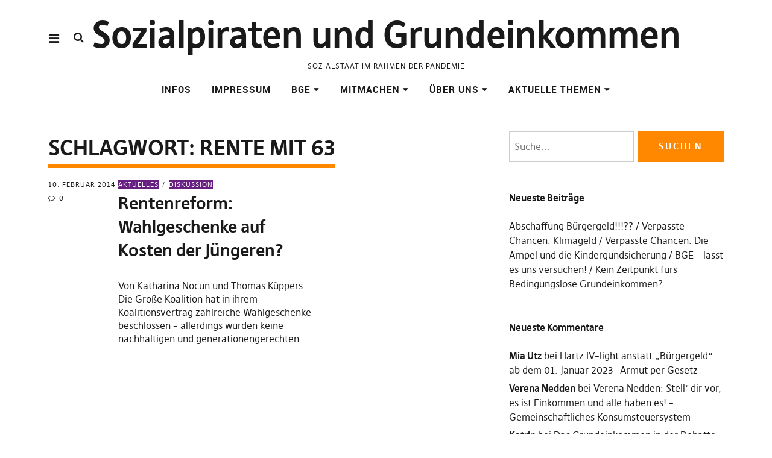

--- FILE ---
content_type: text/html; charset=UTF-8
request_url: https://sozialpiraten.piratenpartei.de/tag/rente-mit-63/
body_size: 9887
content:
<!DOCTYPE html>
<html lang="de" class="no-js" itemscope itemtype="http://schema.org/WebPage">
<head>
<meta charset="UTF-8">
<meta name="viewport" content="width=device-width, initial-scale=1">
<!--

__________ .__                  __            __________                  __                                                                                             
\______   \|__|_______ _____  _/  |_   ____   \______   \_____  _______ _/  |_  ___.__.                                                                                  
 |     ___/|  |\_  __ \\__  \ \   __\_/ __ \   |     ___/\__  \ \_  __ \\   __\<   |  |                                                                                  
 |    |    |  | |  | \/ / __ \_|  |  \  ___/   |    |     / __ \_|  | \/ |  |   \___  |                                                                                  
 |____|    |__| |__|   (____  /|__|   \___  >  |____|    (____  /|__|    |__|   / ____|                                                                                  
                            \/            \/                  \/                \/                                                                                       
                                                                                                                                                                         
                                                                                                                                                                         
                                                                                                                                                                         
                                                                                                                                                                         
                                                                                                                                                                         
                                                                                                                                                                         
   _____   .__                                   ___.                                                           .__    _____ ._.                                         
  /  _  \  |  | __  _  _______   ___.__.  ______ \_ |__    ____    ___.__.  ____   __ __ _______  ______  ____  |  | _/ ____\| |                                         
 /  /_\  \ |  | \ \/ \/ /\__  \ <   |  | /  ___/  | __ \ _/ __ \  <   |  | /  _ \ |  |  \\_  __ \/  ___/_/ __ \ |  | \   __\ | |                                         
/    |    \|  |__\     /  / __ \_\___  | \___ \   | \_\ \\  ___/   \___  |(  <_> )|  |  / |  | \/\___ \ \  ___/ |  |__|  |    \|                                         
\____|__  /|____/ \/\_/  (____  // ____|/____  >  |___  / \___  >  / ____| \____/ |____/  |__|  /____  > \___  >|____/|__|    __                                         
        \/                    \/ \/          \/       \/      \/   \/                                \/      \/               \/                                         
 ____ ___        .__                                                                             ___.                              .__                  __               
|    |   \ ____  |  |    ____    ______  ______  ___.__.  ____   __ __    ____  _____     ____   \_ |__    ____   _____    ______  |__|_______ _____  _/  |_   ____      
|    |   //    \ |  |  _/ __ \  /  ___/ /  ___/ <   |  | /  _ \ |  |  \ _/ ___\ \__  \   /    \   | __ \ _/ __ \  \__  \   \____ \ |  |\_  __ \\__  \ \   __\_/ __ \     
|    |  /|   |  \|  |__\  ___/  \___ \  \___ \   \___  |(  <_> )|  |  / \  \___  / __ \_|   |  \  | \_\ \\  ___/   / __ \_ |  |_> >|  | |  | \/ / __ \_|  |  \  ___/     
|______/ |___|  /|____/ \___  >/____  >/____  >  / ____| \____/ |____/   \___  >(____  /|___|  /  |___  / \___  > (____  / |   __/ |__| |__|   (____  /|__|   \___  > /\ 
              \/            \/      \/      \/   \/                          \/      \/      \/       \/      \/       \/  |__|                     \/            \/  )/ 
  __   .__                              .__                                   ___.                              .__                  __                                  
_/  |_ |  |__    ____    ____   _____   |  | __  _  _______   ___.__.  ______ \_ |__    ____   _____    ______  |__|_______ _____  _/  |_   ____                         
\   __\|  |  \ _/ __ \  /    \  \__  \  |  | \ \/ \/ /\__  \ <   |  | /  ___/  | __ \ _/ __ \  \__  \   \____ \ |  |\_  __ \\__  \ \   __\_/ __ \                        
 |  |  |   Y  \\  ___/ |   |  \  / __ \_|  |__\     /  / __ \_\___  | \___ \   | \_\ \\  ___/   / __ \_ |  |_> >|  | |  | \/ / __ \_|  |  \  ___/                        
 |__|  |___|  / \___  >|___|  / (____  /|____/ \/\_/  (____  // ____|/____  >  |___  / \___  > (____  / |   __/ |__| |__|   (____  /|__|   \___  > /\                    
            \/      \/      \/       \/                    \/ \/          \/       \/      \/       \/  |__|                     \/            \/  \/                    


-->
<link rel="profile" href="http://gmpg.org/xfn/11">
<link rel="pingback" href="https://sozialpiraten.piratenpartei.de/xmlrpc.php">
<script>(function(html){html.className = html.className.replace(/\bno-js\b/,'js')})(document.documentElement);</script>
<title>Rente mit 63 &#8211; Sozialpiraten und Grundeinkommen</title>
<meta name='robots' content='max-image-preview:large' />
<link rel="alternate" type="application/rss+xml" title="Sozialpiraten und Grundeinkommen &raquo; Feed" href="https://sozialpiraten.piratenpartei.de/feed/" />
<link rel="alternate" type="application/rss+xml" title="Sozialpiraten und Grundeinkommen &raquo; Kommentar-Feed" href="https://sozialpiraten.piratenpartei.de/comments/feed/" />
<link rel="alternate" type="application/rss+xml" title="Sozialpiraten und Grundeinkommen &raquo; Rente mit 63 Schlagwort-Feed" href="https://sozialpiraten.piratenpartei.de/tag/rente-mit-63/feed/" />
<style id='wp-img-auto-sizes-contain-inline-css' type='text/css'>
img:is([sizes=auto i],[sizes^="auto," i]){contain-intrinsic-size:3000px 1500px}
/*# sourceURL=wp-img-auto-sizes-contain-inline-css */
</style>
<style id='wp-emoji-styles-inline-css' type='text/css'>

	img.wp-smiley, img.emoji {
		display: inline !important;
		border: none !important;
		box-shadow: none !important;
		height: 1em !important;
		width: 1em !important;
		margin: 0 0.07em !important;
		vertical-align: -0.1em !important;
		background: none !important;
		padding: 0 !important;
	}
/*# sourceURL=wp-emoji-styles-inline-css */
</style>
<style id='wp-block-library-inline-css' type='text/css'>
:root{--wp-block-synced-color:#7a00df;--wp-block-synced-color--rgb:122,0,223;--wp-bound-block-color:var(--wp-block-synced-color);--wp-editor-canvas-background:#ddd;--wp-admin-theme-color:#007cba;--wp-admin-theme-color--rgb:0,124,186;--wp-admin-theme-color-darker-10:#006ba1;--wp-admin-theme-color-darker-10--rgb:0,107,160.5;--wp-admin-theme-color-darker-20:#005a87;--wp-admin-theme-color-darker-20--rgb:0,90,135;--wp-admin-border-width-focus:2px}@media (min-resolution:192dpi){:root{--wp-admin-border-width-focus:1.5px}}.wp-element-button{cursor:pointer}:root .has-very-light-gray-background-color{background-color:#eee}:root .has-very-dark-gray-background-color{background-color:#313131}:root .has-very-light-gray-color{color:#eee}:root .has-very-dark-gray-color{color:#313131}:root .has-vivid-green-cyan-to-vivid-cyan-blue-gradient-background{background:linear-gradient(135deg,#00d084,#0693e3)}:root .has-purple-crush-gradient-background{background:linear-gradient(135deg,#34e2e4,#4721fb 50%,#ab1dfe)}:root .has-hazy-dawn-gradient-background{background:linear-gradient(135deg,#faaca8,#dad0ec)}:root .has-subdued-olive-gradient-background{background:linear-gradient(135deg,#fafae1,#67a671)}:root .has-atomic-cream-gradient-background{background:linear-gradient(135deg,#fdd79a,#004a59)}:root .has-nightshade-gradient-background{background:linear-gradient(135deg,#330968,#31cdcf)}:root .has-midnight-gradient-background{background:linear-gradient(135deg,#020381,#2874fc)}:root{--wp--preset--font-size--normal:16px;--wp--preset--font-size--huge:42px}.has-regular-font-size{font-size:1em}.has-larger-font-size{font-size:2.625em}.has-normal-font-size{font-size:var(--wp--preset--font-size--normal)}.has-huge-font-size{font-size:var(--wp--preset--font-size--huge)}.has-text-align-center{text-align:center}.has-text-align-left{text-align:left}.has-text-align-right{text-align:right}.has-fit-text{white-space:nowrap!important}#end-resizable-editor-section{display:none}.aligncenter{clear:both}.items-justified-left{justify-content:flex-start}.items-justified-center{justify-content:center}.items-justified-right{justify-content:flex-end}.items-justified-space-between{justify-content:space-between}.screen-reader-text{border:0;clip-path:inset(50%);height:1px;margin:-1px;overflow:hidden;padding:0;position:absolute;width:1px;word-wrap:normal!important}.screen-reader-text:focus{background-color:#ddd;clip-path:none;color:#444;display:block;font-size:1em;height:auto;left:5px;line-height:normal;padding:15px 23px 14px;text-decoration:none;top:5px;width:auto;z-index:100000}html :where(.has-border-color){border-style:solid}html :where([style*=border-top-color]){border-top-style:solid}html :where([style*=border-right-color]){border-right-style:solid}html :where([style*=border-bottom-color]){border-bottom-style:solid}html :where([style*=border-left-color]){border-left-style:solid}html :where([style*=border-width]){border-style:solid}html :where([style*=border-top-width]){border-top-style:solid}html :where([style*=border-right-width]){border-right-style:solid}html :where([style*=border-bottom-width]){border-bottom-style:solid}html :where([style*=border-left-width]){border-left-style:solid}html :where(img[class*=wp-image-]){height:auto;max-width:100%}:where(figure){margin:0 0 1em}html :where(.is-position-sticky){--wp-admin--admin-bar--position-offset:var(--wp-admin--admin-bar--height,0px)}@media screen and (max-width:600px){html :where(.is-position-sticky){--wp-admin--admin-bar--position-offset:0px}}

/*# sourceURL=wp-block-library-inline-css */
</style><style id='global-styles-inline-css' type='text/css'>
:root{--wp--preset--aspect-ratio--square: 1;--wp--preset--aspect-ratio--4-3: 4/3;--wp--preset--aspect-ratio--3-4: 3/4;--wp--preset--aspect-ratio--3-2: 3/2;--wp--preset--aspect-ratio--2-3: 2/3;--wp--preset--aspect-ratio--16-9: 16/9;--wp--preset--aspect-ratio--9-16: 9/16;--wp--preset--color--black: #000000;--wp--preset--color--cyan-bluish-gray: #abb8c3;--wp--preset--color--white: #ffffff;--wp--preset--color--pale-pink: #f78da7;--wp--preset--color--vivid-red: #cf2e2e;--wp--preset--color--luminous-vivid-orange: #ff6900;--wp--preset--color--luminous-vivid-amber: #fcb900;--wp--preset--color--light-green-cyan: #7bdcb5;--wp--preset--color--vivid-green-cyan: #00d084;--wp--preset--color--pale-cyan-blue: #8ed1fc;--wp--preset--color--vivid-cyan-blue: #0693e3;--wp--preset--color--vivid-purple: #9b51e0;--wp--preset--gradient--vivid-cyan-blue-to-vivid-purple: linear-gradient(135deg,rgb(6,147,227) 0%,rgb(155,81,224) 100%);--wp--preset--gradient--light-green-cyan-to-vivid-green-cyan: linear-gradient(135deg,rgb(122,220,180) 0%,rgb(0,208,130) 100%);--wp--preset--gradient--luminous-vivid-amber-to-luminous-vivid-orange: linear-gradient(135deg,rgb(252,185,0) 0%,rgb(255,105,0) 100%);--wp--preset--gradient--luminous-vivid-orange-to-vivid-red: linear-gradient(135deg,rgb(255,105,0) 0%,rgb(207,46,46) 100%);--wp--preset--gradient--very-light-gray-to-cyan-bluish-gray: linear-gradient(135deg,rgb(238,238,238) 0%,rgb(169,184,195) 100%);--wp--preset--gradient--cool-to-warm-spectrum: linear-gradient(135deg,rgb(74,234,220) 0%,rgb(151,120,209) 20%,rgb(207,42,186) 40%,rgb(238,44,130) 60%,rgb(251,105,98) 80%,rgb(254,248,76) 100%);--wp--preset--gradient--blush-light-purple: linear-gradient(135deg,rgb(255,206,236) 0%,rgb(152,150,240) 100%);--wp--preset--gradient--blush-bordeaux: linear-gradient(135deg,rgb(254,205,165) 0%,rgb(254,45,45) 50%,rgb(107,0,62) 100%);--wp--preset--gradient--luminous-dusk: linear-gradient(135deg,rgb(255,203,112) 0%,rgb(199,81,192) 50%,rgb(65,88,208) 100%);--wp--preset--gradient--pale-ocean: linear-gradient(135deg,rgb(255,245,203) 0%,rgb(182,227,212) 50%,rgb(51,167,181) 100%);--wp--preset--gradient--electric-grass: linear-gradient(135deg,rgb(202,248,128) 0%,rgb(113,206,126) 100%);--wp--preset--gradient--midnight: linear-gradient(135deg,rgb(2,3,129) 0%,rgb(40,116,252) 100%);--wp--preset--font-size--small: 13px;--wp--preset--font-size--medium: 20px;--wp--preset--font-size--large: 36px;--wp--preset--font-size--x-large: 42px;--wp--preset--spacing--20: 0.44rem;--wp--preset--spacing--30: 0.67rem;--wp--preset--spacing--40: 1rem;--wp--preset--spacing--50: 1.5rem;--wp--preset--spacing--60: 2.25rem;--wp--preset--spacing--70: 3.38rem;--wp--preset--spacing--80: 5.06rem;--wp--preset--shadow--natural: 6px 6px 9px rgba(0, 0, 0, 0.2);--wp--preset--shadow--deep: 12px 12px 50px rgba(0, 0, 0, 0.4);--wp--preset--shadow--sharp: 6px 6px 0px rgba(0, 0, 0, 0.2);--wp--preset--shadow--outlined: 6px 6px 0px -3px rgb(255, 255, 255), 6px 6px rgb(0, 0, 0);--wp--preset--shadow--crisp: 6px 6px 0px rgb(0, 0, 0);}:where(.is-layout-flex){gap: 0.5em;}:where(.is-layout-grid){gap: 0.5em;}body .is-layout-flex{display: flex;}.is-layout-flex{flex-wrap: wrap;align-items: center;}.is-layout-flex > :is(*, div){margin: 0;}body .is-layout-grid{display: grid;}.is-layout-grid > :is(*, div){margin: 0;}:where(.wp-block-columns.is-layout-flex){gap: 2em;}:where(.wp-block-columns.is-layout-grid){gap: 2em;}:where(.wp-block-post-template.is-layout-flex){gap: 1.25em;}:where(.wp-block-post-template.is-layout-grid){gap: 1.25em;}.has-black-color{color: var(--wp--preset--color--black) !important;}.has-cyan-bluish-gray-color{color: var(--wp--preset--color--cyan-bluish-gray) !important;}.has-white-color{color: var(--wp--preset--color--white) !important;}.has-pale-pink-color{color: var(--wp--preset--color--pale-pink) !important;}.has-vivid-red-color{color: var(--wp--preset--color--vivid-red) !important;}.has-luminous-vivid-orange-color{color: var(--wp--preset--color--luminous-vivid-orange) !important;}.has-luminous-vivid-amber-color{color: var(--wp--preset--color--luminous-vivid-amber) !important;}.has-light-green-cyan-color{color: var(--wp--preset--color--light-green-cyan) !important;}.has-vivid-green-cyan-color{color: var(--wp--preset--color--vivid-green-cyan) !important;}.has-pale-cyan-blue-color{color: var(--wp--preset--color--pale-cyan-blue) !important;}.has-vivid-cyan-blue-color{color: var(--wp--preset--color--vivid-cyan-blue) !important;}.has-vivid-purple-color{color: var(--wp--preset--color--vivid-purple) !important;}.has-black-background-color{background-color: var(--wp--preset--color--black) !important;}.has-cyan-bluish-gray-background-color{background-color: var(--wp--preset--color--cyan-bluish-gray) !important;}.has-white-background-color{background-color: var(--wp--preset--color--white) !important;}.has-pale-pink-background-color{background-color: var(--wp--preset--color--pale-pink) !important;}.has-vivid-red-background-color{background-color: var(--wp--preset--color--vivid-red) !important;}.has-luminous-vivid-orange-background-color{background-color: var(--wp--preset--color--luminous-vivid-orange) !important;}.has-luminous-vivid-amber-background-color{background-color: var(--wp--preset--color--luminous-vivid-amber) !important;}.has-light-green-cyan-background-color{background-color: var(--wp--preset--color--light-green-cyan) !important;}.has-vivid-green-cyan-background-color{background-color: var(--wp--preset--color--vivid-green-cyan) !important;}.has-pale-cyan-blue-background-color{background-color: var(--wp--preset--color--pale-cyan-blue) !important;}.has-vivid-cyan-blue-background-color{background-color: var(--wp--preset--color--vivid-cyan-blue) !important;}.has-vivid-purple-background-color{background-color: var(--wp--preset--color--vivid-purple) !important;}.has-black-border-color{border-color: var(--wp--preset--color--black) !important;}.has-cyan-bluish-gray-border-color{border-color: var(--wp--preset--color--cyan-bluish-gray) !important;}.has-white-border-color{border-color: var(--wp--preset--color--white) !important;}.has-pale-pink-border-color{border-color: var(--wp--preset--color--pale-pink) !important;}.has-vivid-red-border-color{border-color: var(--wp--preset--color--vivid-red) !important;}.has-luminous-vivid-orange-border-color{border-color: var(--wp--preset--color--luminous-vivid-orange) !important;}.has-luminous-vivid-amber-border-color{border-color: var(--wp--preset--color--luminous-vivid-amber) !important;}.has-light-green-cyan-border-color{border-color: var(--wp--preset--color--light-green-cyan) !important;}.has-vivid-green-cyan-border-color{border-color: var(--wp--preset--color--vivid-green-cyan) !important;}.has-pale-cyan-blue-border-color{border-color: var(--wp--preset--color--pale-cyan-blue) !important;}.has-vivid-cyan-blue-border-color{border-color: var(--wp--preset--color--vivid-cyan-blue) !important;}.has-vivid-purple-border-color{border-color: var(--wp--preset--color--vivid-purple) !important;}.has-vivid-cyan-blue-to-vivid-purple-gradient-background{background: var(--wp--preset--gradient--vivid-cyan-blue-to-vivid-purple) !important;}.has-light-green-cyan-to-vivid-green-cyan-gradient-background{background: var(--wp--preset--gradient--light-green-cyan-to-vivid-green-cyan) !important;}.has-luminous-vivid-amber-to-luminous-vivid-orange-gradient-background{background: var(--wp--preset--gradient--luminous-vivid-amber-to-luminous-vivid-orange) !important;}.has-luminous-vivid-orange-to-vivid-red-gradient-background{background: var(--wp--preset--gradient--luminous-vivid-orange-to-vivid-red) !important;}.has-very-light-gray-to-cyan-bluish-gray-gradient-background{background: var(--wp--preset--gradient--very-light-gray-to-cyan-bluish-gray) !important;}.has-cool-to-warm-spectrum-gradient-background{background: var(--wp--preset--gradient--cool-to-warm-spectrum) !important;}.has-blush-light-purple-gradient-background{background: var(--wp--preset--gradient--blush-light-purple) !important;}.has-blush-bordeaux-gradient-background{background: var(--wp--preset--gradient--blush-bordeaux) !important;}.has-luminous-dusk-gradient-background{background: var(--wp--preset--gradient--luminous-dusk) !important;}.has-pale-ocean-gradient-background{background: var(--wp--preset--gradient--pale-ocean) !important;}.has-electric-grass-gradient-background{background: var(--wp--preset--gradient--electric-grass) !important;}.has-midnight-gradient-background{background: var(--wp--preset--gradient--midnight) !important;}.has-small-font-size{font-size: var(--wp--preset--font-size--small) !important;}.has-medium-font-size{font-size: var(--wp--preset--font-size--medium) !important;}.has-large-font-size{font-size: var(--wp--preset--font-size--large) !important;}.has-x-large-font-size{font-size: var(--wp--preset--font-size--x-large) !important;}
/*# sourceURL=global-styles-inline-css */
</style>

<style id='classic-theme-styles-inline-css' type='text/css'>
/*! This file is auto-generated */
.wp-block-button__link{color:#fff;background-color:#32373c;border-radius:9999px;box-shadow:none;text-decoration:none;padding:calc(.667em + 2px) calc(1.333em + 2px);font-size:1.125em}.wp-block-file__button{background:#32373c;color:#fff;text-decoration:none}
/*# sourceURL=/wp-includes/css/classic-themes.min.css */
</style>
<link rel='stylesheet' id='pirate-rogue-style-css' href='https://sozialpiraten.piratenpartei.de/wp-content/themes/Pirate-Rogue/style.css?ver=1.3.1' type='text/css' media='all' />
<script type="text/javascript" src="https://sozialpiraten.piratenpartei.de/wp-includes/js/jquery/jquery.min.js?ver=3.7.1" id="jquery-core-js"></script>
<script type="text/javascript" src="https://sozialpiraten.piratenpartei.de/wp-includes/js/jquery/jquery-migrate.min.js?ver=3.4.1" id="jquery-migrate-js"></script>
<script type="text/javascript" src="https://sozialpiraten.piratenpartei.de/wp-content/themes/Pirate-Rogue/js/jquery.misc.js?ver=1.1" id="pirate-rogue-jquery-misc-js"></script>
<link rel="https://api.w.org/" href="https://sozialpiraten.piratenpartei.de/wp-json/" /><link rel="alternate" title="JSON" type="application/json" href="https://sozialpiraten.piratenpartei.de/wp-json/wp/v2/tags/245" /><link rel="EditURI" type="application/rsd+xml" title="RSD" href="https://sozialpiraten.piratenpartei.de/xmlrpc.php?rsd" />
<meta name="generator" content="WordPress 6.9" />
</head>

<body class="archive tag tag-rente-mit-63 tag-245 wp-theme-Pirate-Rogue uku-standard socialmedia- searchbar- offcanvas-widgets-off">
    <div class="container-all">
        <nav id="skiplinks" aria-label="Skip-Navigation">
            <ul>
                <li><a href="#overlay-wrap" data-target="#overlay-wrap" data-firstchild="0" class="jumplink-content">Inhalt</a></li>
                <li><a href="#masthead" data-target="#desktop-navigation" data-firstchild="1" class="jumplink-nav">Hauptmenü</a></li>        
                <li><a href="#footer-search" data-target="#footer-search" data-firstchild="1" class="jumplink-nav">Suche</a></li>
                <li><a href="#colophon" data-target="#colophon" data-firstchild="1" class="jumplink-nav">Fußteil</a></li>
            </ul>
	</nav>    
        <header id="masthead" class="site-header cf"> 
            <div class="site-header-content">
                    <div id="site-branding" role="banner" itemprop="publisher" itemscope itemtype="http://schema.org/Organization">
                                                                <p class="site-title" itemprop="name"><a href="https://sozialpiraten.piratenpartei.de/" rel="home" itemprop="url">Sozialpiraten und Grundeinkommen</a></p>
                            
                            
                            <p class="site-description">Sozialstaat im Rahmen der Pandemie</p>
                            <button aria-hidden="true" id="overlay-open" class="overlay-open overlay-btn"><span>Menü</span></button>

                                                </div><!-- end #site-branding -->

                    <nav id="desktop-navigation" class="desktop-navigation cf">
                            <ul id="menu-menueleiste" class="menu mainmenu"><li  class="menu-item menu-item-type-taxonomy menu-item-object-category"><a title="						" href="https://sozialpiraten.piratenpartei.de/category/home/">Infos</a></li>
<li  class="menu-item menu-item-type-post_type menu-item-object-page"><a title="						" href="https://sozialpiraten.piratenpartei.de/impressum/">Impressum</a></li>
<li  class="menu-item menu-item-type-custom menu-item-object-custom menu-item-has-children has_children" aria-haspopup="true"><a title="						" href="https://sozialpiraten.piratenpartei.de/grundeinkommen-4">BGE</a>
<ul class="sub-menu">
	<li  class="menu-item menu-item-type-custom menu-item-object-custom"><a title="						" href="https://sozialpiraten.piratenpartei.de/events">Veranstaltungen</a></li>
	<li  class="menu-item menu-item-type-post_type menu-item-object-page"><a title="						" href="https://sozialpiraten.piratenpartei.de/artikelsammlung-zum-bge/">Artikelsammlung  zum BGE</a></li>
	<li  class="menu-item menu-item-type-custom menu-item-object-custom menu-item-has-children has_children" aria-haspopup="true"><a title="						" href="https://sozialpiraten.piratenpartei.de/2016/01/07/sozialstaat-3-0-Versionsstand-1-4-2">Modelle</a>
	<ul class="sub-menu">
		<li  class="menu-item menu-item-type-taxonomy menu-item-object-category"><a title="						" href="https://sozialpiraten.piratenpartei.de/category/grundeinkommensmodelle/">Grundeinkommensmodelle</a></li>
	</ul>
</li>
</ul>
</li>
<li  class="menu-item menu-item-type-post_type menu-item-object-page menu-item-has-children has_children" aria-haspopup="true"><a title="				https://sozialpiraten.piratenpartei.de		" href="https://sozialpiraten.piratenpartei.de/mitmachen/">Mitmachen</a>
<ul class="sub-menu">
	<li  class="menu-item menu-item-type-custom menu-item-object-custom menu-item-has-children has_children" aria-haspopup="true"><a title="						" target="_blank" href="https://sozialpiraten.piratenpartei.de/kalender/">Termine  der Sozialpiraten /AG-BGE in der Jahresübersicht</a>
	<ul class="sub-menu">
		<li  class="menu-item menu-item-type-custom menu-item-object-custom external"><a title="						" href="https://etherpad.pp-international.net/p/ag-bge-20190722-1x8f0vf">TeamPad Soziapiraten</a></li>
	</ul>
</li>
	<li  class="menu-item menu-item-type-custom menu-item-object-custom menu-item-has-children has_children external" aria-haspopup="true"><a title="						" target="_blank" href="http://wiki.piratenpartei.de/Vorlage:Kalender_Bundes_AGs">Termine der Sozialpiraten / AG-BGE im Mumble</a>
	<ul class="sub-menu">
		<li  class="menu-item menu-item-type-custom menu-item-object-custom external"><a title="						" href="https://etherpad.pp-international.net/p/ag-bge-20190722-1x8f0vf">TeamPad AG-BGE</a></li>
	</ul>
</li>
	<li  class="menu-item menu-item-type-post_type menu-item-object-page menu-item-has-children has_children" aria-haspopup="true"><a title="						" href="https://sozialpiraten.piratenpartei.de/mitmachen/mailingliste/">Mailingliste</a>
	<ul class="sub-menu">
		<li  class="menu-item menu-item-type-custom menu-item-object-custom external"><a title="						" href="https://lists.piratenpartei.de/sympa/subscribe/ag-sozialpiraten">Abonnieren Mailingliste der Sozialpiraten und der AG-BGE</a></li>
	</ul>
</li>
</ul>
</li>
<li  class="menu-item menu-item-type-post_type menu-item-object-page menu-item-has-children has_children" aria-haspopup="true"><a title="						" href="https://sozialpiraten.piratenpartei.de/uber-uns/">Über uns</a>
<ul class="sub-menu">
	<li  class="menu-item menu-item-type-custom menu-item-object-custom external"><a title="						" href="https://wiki.piratenpartei.de/Sozialpiraten">Wiki-Seite</a></li>
	<li  class="menu-item menu-item-type-post_type menu-item-object-page"><a title="						" href="https://sozialpiraten.piratenpartei.de/programm/">Programm</a></li>
</ul>
</li>
<li  class="menu-item menu-item-type-custom menu-item-object-custom menu-item-has-children has_children" aria-haspopup="true"><a title="						">Aktuelle Themen</a>
<ul class="sub-menu">
	<li  class="menu-item menu-item-type-post_type menu-item-object-page"><a title="						" href="https://sozialpiraten.piratenpartei.de/regelsatz-2017/">Regelsatz 2025</a></li>
	<li  class="menu-item menu-item-type-post_type menu-item-object-page"><a title="						" href="https://sozialpiraten.piratenpartei.de/deine-rechte-beim-jobcenter/">Deine Rechte beim Jobcenter</a></li>
	<li  class="menu-item menu-item-type-custom menu-item-object-custom external"><a title="						" href="https://tacheles-sozialhilfe.de/aktuelles/archiv/zum-anspruch-auf-digitale-endgeraete-fuer-den-distanzunterricht---im-bedarfsfall-jetzt-antraege-stellen-----update-18-04-2021-.html">Digitale Endgräte COVID -19 SGB II</a></li>
	<li  class="menu-item menu-item-type-post_type menu-item-object-page"><a title="						" href="https://sozialpiraten.piratenpartei.de/information/rechtsvereinfachungen-zum-sgb-ii/">Rechtsvereinfachungen zum SGB  II</a></li>
	<li  class="menu-item menu-item-type-post_type menu-item-object-page"><a title="						" href="https://sozialpiraten.piratenpartei.de/zukunft-der-arbeitslosenversicherung-betrifft-sitzung-vom-24-02-2016/">Zukunft der Arbeitslosenversicherung (betrifft Sitzung vom 24.02.2016)</a></li>
	<li  class="menu-item menu-item-type-post_type menu-item-object-page"><a title="						" href="https://sozialpiraten.piratenpartei.de/information/">Umsetzung der UN-Nachhaltigkeitsziele &#8222;Agenda 2030&#8220;</a></li>
</ul>
</li>
</ul>                    </nav><!-- .main-navigation -->


                                        <button aria-hidden="true" id="search-open" class="search-open search-btn"><span>Suche</span></button>
                            <div class="desktop-search">                                     
                                <form method="get" class="searchform" action="https://sozialpiraten.piratenpartei.de/" role="search">
                                        <label for="s" class="screen-reader-text"><span>Suche</span></label>
                                        <input type="text" class="search-field" id="s" name="s" placeholder="Suche..." />
                                        <input type="submit" class="submit" name="submit" value="Suchen" />
                                </form>     
                            </div><!-- end .desktop-search -->
                    
            </div><!-- .site-header-content -->

            <div class="sticky-header hidden" itemprop="publisher" itemscope itemtype="http://schema.org/Organization">
                    <button id="overlay-open-sticky" class="overlay-open overlay-btn"><span>Menü</span></button>
                                                <button id="search-open-sticky" class="search-open search-btn"><span>Suche</span></button>
                    
                                                <p class="site-title" itemprop="name"><a href="https://sozialpiraten.piratenpartei.de/" rel="home" itemprop="url">Sozialpiraten und Grundeinkommen</a></p>
                    

                                </div><!-- end .sticky-header -->
            <div class="inner-offcanvas-wrap" aria-hidden="true">
                    <div class="close-btn-wrap">
                            <button id="overlay-close" class="overlay-btn"><span>Schließen</span></button>
                    </div><!-- end .close-btn-wrap -->

                    <div class="overlay-desktop-content cf">

            
                            <div class="overlay-title-wrap">
                                    <p class="site-title"><a href="https://sozialpiraten.piratenpartei.de/" rel="home">Sozialpiraten und Grundeinkommen</a></p>
                            </div><!-- end .overlay-title-wrap -->
                

                            <nav id="overlay-nav" class="main-nav cf">
                            <ul id="menu-menueleiste-1" class="menu"><li  class="menu-item menu-item-type-taxonomy menu-item-object-category"><a title="						" href="https://sozialpiraten.piratenpartei.de/category/home/">Infos</a></li>
<li  class="menu-item menu-item-type-post_type menu-item-object-page"><a title="						" href="https://sozialpiraten.piratenpartei.de/impressum/">Impressum</a></li>
<li  class="menu-item menu-item-type-custom menu-item-object-custom menu-item-has-children has_children" aria-haspopup="true"><a title="						" href="https://sozialpiraten.piratenpartei.de/grundeinkommen-4">BGE</a>
<ul class="sub-menu">
	<li  class="menu-item menu-item-type-custom menu-item-object-custom"><a title="						" href="https://sozialpiraten.piratenpartei.de/events">Veranstaltungen</a></li>
	<li  class="menu-item menu-item-type-post_type menu-item-object-page"><a title="						" href="https://sozialpiraten.piratenpartei.de/artikelsammlung-zum-bge/">Artikelsammlung  zum BGE</a></li>
	<li  class="menu-item menu-item-type-custom menu-item-object-custom menu-item-has-children has_children" aria-haspopup="true"><a title="						" href="https://sozialpiraten.piratenpartei.de/2016/01/07/sozialstaat-3-0-Versionsstand-1-4-2">Modelle</a>
	<ul class="sub-menu">
		<li  class="menu-item menu-item-type-taxonomy menu-item-object-category"><a title="						" href="https://sozialpiraten.piratenpartei.de/category/grundeinkommensmodelle/">Grundeinkommensmodelle</a></li>
	</ul>
</li>
</ul>
</li>
<li  class="menu-item menu-item-type-post_type menu-item-object-page menu-item-has-children has_children" aria-haspopup="true"><a title="				https://sozialpiraten.piratenpartei.de		" href="https://sozialpiraten.piratenpartei.de/mitmachen/">Mitmachen</a>
<ul class="sub-menu">
	<li  class="menu-item menu-item-type-custom menu-item-object-custom menu-item-has-children has_children" aria-haspopup="true"><a title="						" target="_blank" href="https://sozialpiraten.piratenpartei.de/kalender/">Termine  der Sozialpiraten /AG-BGE in der Jahresübersicht</a>
	<ul class="sub-menu">
		<li  class="menu-item menu-item-type-custom menu-item-object-custom"><a title="						" href="https://etherpad.pp-international.net/p/ag-bge-20190722-1x8f0vf">TeamPad Soziapiraten</a></li>
	</ul>
</li>
	<li  class="menu-item menu-item-type-custom menu-item-object-custom menu-item-has-children has_children" aria-haspopup="true"><a title="						" target="_blank" href="http://wiki.piratenpartei.de/Vorlage:Kalender_Bundes_AGs">Termine der Sozialpiraten / AG-BGE im Mumble</a>
	<ul class="sub-menu">
		<li  class="menu-item menu-item-type-custom menu-item-object-custom"><a title="						" href="https://etherpad.pp-international.net/p/ag-bge-20190722-1x8f0vf">TeamPad AG-BGE</a></li>
	</ul>
</li>
	<li  class="menu-item menu-item-type-post_type menu-item-object-page menu-item-has-children has_children" aria-haspopup="true"><a title="						" href="https://sozialpiraten.piratenpartei.de/mitmachen/mailingliste/">Mailingliste</a>
	<ul class="sub-menu">
		<li  class="menu-item menu-item-type-custom menu-item-object-custom"><a title="						" href="https://lists.piratenpartei.de/sympa/subscribe/ag-sozialpiraten">Abonnieren Mailingliste der Sozialpiraten und der AG-BGE</a></li>
	</ul>
</li>
</ul>
</li>
<li  class="menu-item menu-item-type-post_type menu-item-object-page menu-item-has-children has_children" aria-haspopup="true"><a title="						" href="https://sozialpiraten.piratenpartei.de/uber-uns/">Über uns</a>
<ul class="sub-menu">
	<li  class="menu-item menu-item-type-custom menu-item-object-custom"><a title="						" href="https://wiki.piratenpartei.de/Sozialpiraten">Wiki-Seite</a></li>
	<li  class="menu-item menu-item-type-post_type menu-item-object-page"><a title="						" href="https://sozialpiraten.piratenpartei.de/programm/">Programm</a></li>
</ul>
</li>
<li  class="menu-item menu-item-type-custom menu-item-object-custom menu-item-has-children has_children" aria-haspopup="true"><a title="						">Aktuelle Themen</a>
<ul class="sub-menu">
	<li  class="menu-item menu-item-type-post_type menu-item-object-page"><a title="						" href="https://sozialpiraten.piratenpartei.de/regelsatz-2017/">Regelsatz 2025</a></li>
	<li  class="menu-item menu-item-type-post_type menu-item-object-page"><a title="						" href="https://sozialpiraten.piratenpartei.de/deine-rechte-beim-jobcenter/">Deine Rechte beim Jobcenter</a></li>
	<li  class="menu-item menu-item-type-custom menu-item-object-custom"><a title="						" href="https://tacheles-sozialhilfe.de/aktuelles/archiv/zum-anspruch-auf-digitale-endgeraete-fuer-den-distanzunterricht---im-bedarfsfall-jetzt-antraege-stellen-----update-18-04-2021-.html">Digitale Endgräte COVID -19 SGB II</a></li>
	<li  class="menu-item menu-item-type-post_type menu-item-object-page"><a title="						" href="https://sozialpiraten.piratenpartei.de/information/rechtsvereinfachungen-zum-sgb-ii/">Rechtsvereinfachungen zum SGB  II</a></li>
	<li  class="menu-item menu-item-type-post_type menu-item-object-page"><a title="						" href="https://sozialpiraten.piratenpartei.de/zukunft-der-arbeitslosenversicherung-betrifft-sitzung-vom-24-02-2016/">Zukunft der Arbeitslosenversicherung (betrifft Sitzung vom 24.02.2016)</a></li>
	<li  class="menu-item menu-item-type-post_type menu-item-object-page"><a title="						" href="https://sozialpiraten.piratenpartei.de/information/">Umsetzung der UN-Nachhaltigkeitsziele &#8222;Agenda 2030&#8220;</a></li>
</ul>
</li>
</ul>                            </nav><!-- .main-navigation -->

                            
                                                        <div class="mobile-search">
                                    
<form method="get" class="searchform" action="https://sozialpiraten.piratenpartei.de/" role="search">
	<label for="s" class="screen-reader-text"><span>Suche</span></label>
	<input type="text" class="search-field" name="s" placeholder="Suche..." />
	<input type="submit" class="submit" name="submit" value="Suchen" />
</form>
                            </div><!-- end .mobile-search -->
                            
                            
                    </div><!-- end .overlay-desktop-content -->
            </div><!-- end .inner-offcanvas-wrap -->
    </header><!-- end #masthead -->
    <div id="printhead"></div>
    <div id="overlay-wrap" class="overlay-wrap cf"></div><!-- end #overlay-wrap -->
    <main>

    <div class="content-wrap">

	<div id="blog-wrap" class="blog-wrap cf">

            <div id="primary" class="site-content cf" role="main">

		
			<header class="archive-header">
				<h1 class="archive-title">Schlagwort: <span>Rente mit 63</span></h1>			</header><!-- end .archive-header -->

			    <article id="post-1985" class="cf post-1985 post type-post status-publish format-standard has-post-thumbnail hentry category-aktuelles category-diskussion tag-katharina-nocun tag-muetterrente tag-rente tag-rente-mit-63 tag-rente-mit-69 tag-rentenkasse tag-thomas-kuppers">

	
	<div class="meta-main-wrap">
                <div class="entry-meta">
                        <span class="entry-author"> <span class="author vcard"><a class="url fn n" href="https://sozialpiraten.piratenpartei.de/author/kueppie/">von Thomas Küppers</a></span></span>                        <span class="entry-date" aria-hidden="true">
                                <a href="https://sozialpiraten.piratenpartei.de/2014/02/10/rentenreform-wahlgeschenke-auf-kosten-der-juengeren/">10. Februar 2014</a>
                        </span><!-- end .entry-date -->
                                                <span class="entry-comments">
                            <a href="https://sozialpiraten.piratenpartei.de/2014/02/10/rentenreform-wahlgeschenke-auf-kosten-der-juengeren/#respond"><span class="leave-reply"><span class="comment-name">Kommentare</span>0</span></a>                        </span><!-- end .entry-comments -->
                                                                </div><!-- end .entry-meta -->
		<div class="entry-main">
			<header class="entry-header">
                                                        <div class="entry-cats">
                                    <a href="https://sozialpiraten.piratenpartei.de/category/aktuelles/" rel="category tag">Aktuelles</a> <a href="https://sozialpiraten.piratenpartei.de/category/diskussion/" rel="category tag">Diskussion</a>                            </div><!-- end .entry-cats -->
                            <h2 class="entry-title"><a href="https://sozialpiraten.piratenpartei.de/2014/02/10/rentenreform-wahlgeschenke-auf-kosten-der-juengeren/" rel="bookmark">Rentenreform: Wahlgeschenke auf Kosten der Jüngeren?</a><span class="screen-reader-text"> (10. Februar 2014)</span></h2>			</header><!-- end .entry-header -->

			<div class="entry-summary">
					<p>Von Katharina Nocun und Thomas Küppers. Die Große Koalition hat in ihrem Koalitionsvertrag zahlreiche Wahlgeschenke beschlossen – allerdings wurden keine nachhaltigen und generationengerechten&hellip;</p>
			</div><!-- .entry-summary -->
		</div>
        </div><!-- .meta-main-wrap -->
    </article><!-- end post -1985 -->

            </div><!-- end #primary -->

            	<aside id="secondary" class="sidebar widget-area"> 
	    <section id="search-2" class="widget widget_search">
<form method="get" class="searchform" action="https://sozialpiraten.piratenpartei.de/" role="search">
	<label for="s" class="screen-reader-text"><span>Suche</span></label>
	<input type="text" class="search-field" name="s" placeholder="Suche..." />
	<input type="submit" class="submit" name="submit" value="Suchen" />
</form>
</section>
		<section id="recent-posts-2" class="widget widget_recent_entries">
		<h2 class="widget-title">Neueste Beiträge</h2>
		<ul>
											<li>
					<a href="https://sozialpiraten.piratenpartei.de/2025/08/21/abschaffung-buergergeld/">Abschaffung Bürgergeld!!!??</a>
									</li>
											<li>
					<a href="https://sozialpiraten.piratenpartei.de/2025/05/02/verpasste-chancen-klimageld/">Verpasste Chancen: Klimageld</a>
									</li>
											<li>
					<a href="https://sozialpiraten.piratenpartei.de/2025/03/23/verpasste-chancen-die-ampel-und-die-kindergundsicherung/">Verpasste Chancen: Die Ampel und die Kindergundsicherung</a>
									</li>
											<li>
					<a href="https://sozialpiraten.piratenpartei.de/2025/01/19/bge-lasst-es-uns-versuchen/">BGE &#8211; lasst es uns versuchen!</a>
									</li>
											<li>
					<a href="https://sozialpiraten.piratenpartei.de/2025/01/17/kein-zeitpunkt-fuers-bedingungslose-grundeinkommen/">Kein Zeitpunkt fürs Bedingungslose Grundeinkommen?</a>
									</li>
					</ul>

		</section><section id="recent-comments-2" class="widget widget_recent_comments"><h2 class="widget-title">Neueste Kommentare</h2><ul id="recentcomments"><li class="recentcomments"><span class="comment-author-link">Mia Utz</span> bei <a href="https://sozialpiraten.piratenpartei.de/2023/01/01/hartz-iv-light-anstatt-buergergeld-ab-dem-01-januar-2023-armut-per-gesetz/#comment-1296">Hartz IV–light anstatt „Bürgergeld“ ab dem 01. Januar 2023  -Armut per Gesetz-</a></li><li class="recentcomments"><span class="comment-author-link"><a href="http://www.konsumsteuersystem.de" class="url" rel="ugc external nofollow">Verena Nedden</a></span> bei <a href="https://sozialpiraten.piratenpartei.de/2012/08/20/stell-dir-vor-es-ist-einkommen-und-alle-haben-es-gemeinschaftliches-konsumsteuersystem/#comment-914">Verena Nedden: Stell&#8216; dir vor, es ist Einkommen und alle haben es! &#8211; Gemeinschaftliches Konsumsteuersystem</a></li><li class="recentcomments"><span class="comment-author-link"><a href="http://www.finanznachrichten.de/" class="url" rel="ugc external nofollow">Katrin</a></span> bei <a href="https://sozialpiraten.piratenpartei.de/2011/12/14/das-grundeinkommen-in-der-debatte-stefan-korner/#comment-409">Das Grundeinkommen in der Debatte: Stefan Körner</a></li><li class="recentcomments"><span class="comment-author-link"><a href="http://heikoheiko.blogspot.com" class="url" rel="ugc external nofollow">Heiko Gerhauser</a></span> bei <a href="https://sozialpiraten.piratenpartei.de/2015/01/04/2073/#comment-1062">Sozialstaat 3.0 (Versionsstand 1.4)</a></li><li class="recentcomments"><span class="comment-author-link"><a href="http://wiki.piratenpartei.de/Benutzer:Michael_Ebner" class="url" rel="ugc external nofollow">Michael</a></span> bei <a href="https://sozialpiraten.piratenpartei.de/2015/01/04/2073/#comment-1061">Sozialstaat 3.0 (Versionsstand 1.4)</a></li></ul></section>	</aside><!-- .sidebar .widget-area -->

	</div><!-- end .blog-wrap -->
    </div><!-- end .content-wrap -->

    </main>
	
	

	<footer id="colophon" class="site-footer cf">
            <h1 class="screen-reader-text">Weitere Informationen</h1>
		
    <section id="big-footer-feature" class="big-footer-feature cf">
		    <h2 class="screen-reader-text">Hervorgehoben</h2>
	            <div class="footer-feature-image fadein">
                            </div>
      
	<div class="footer-feature-textwrap">
					<p class="text-big"></p>
		
					<p class="text-small"></p>
			</div>
    </section>

		<div class="footer-wrap">
			                    
                        			<div id="footer-search" class="screen-reader-text">
			                                
<form method="get" class="searchform" action="https://sozialpiraten.piratenpartei.de/" role="search">
	<label for="s" class="screen-reader-text"><span>Suche</span></label>
	<input type="text" class="search-field" name="s" placeholder="Suche..." />
	<input type="submit" class="submit" name="submit" value="Suchen" />
</form>
                        </div>
                       
			<div id="site-info" class="cf">  
				<ul class="credit">
									<li class="copyright">Copyright &copy; 2026 Sozialpiraten und Grundeinkommen</li>
					<li class="wp-credit">Powered by <a href="https://wordpress.org/" rel="nofollow">WordPress</a></li>
					<li class="theme-author">
					    Theme: <a href="https://github.com/Piratenpartei/Pirate-Rogue/" rel="nofollow">Pirate Rogue</a> by xwolf					</li>
								</ul><!-- end .credit -->
			</div><!-- end #site-info -->

			
		</div><!-- end .footer-wrap -->
	</footer><!-- end #colophon -->
</div><!-- end .container-all -->

<script type="speculationrules">
{"prefetch":[{"source":"document","where":{"and":[{"href_matches":"/*"},{"not":{"href_matches":["/wp-*.php","/wp-admin/*","/wp-content/uploads/*","/wp-content/*","/wp-content/plugins/*","/wp-content/themes/Pirate-Rogue/*","/*\\?(.+)"]}},{"not":{"selector_matches":"a[rel~=\"nofollow\"]"}},{"not":{"selector_matches":".no-prefetch, .no-prefetch a"}}]},"eagerness":"conservative"}]}
</script>
<script type="text/javascript" id="pirate-rogue-script-js-extra">
/* <![CDATA[ */
var screenReaderText = {"expand":"\u003Cspan class=\"screen-reader-text\"\u003EChild-Men\u00fc aufklappen\u003C/span\u003E","collapse":"\u003Cspan class=\"screen-reader-text\"\u003EChild-Men\u00fc einklappen\u003C/span\u003E"};
//# sourceURL=pirate-rogue-script-js-extra
/* ]]> */
</script>
<script type="text/javascript" src="https://sozialpiraten.piratenpartei.de/wp-content/themes/Pirate-Rogue/js/functions.min.js?ver=1.3.1" id="pirate-rogue-script-js"></script>
<script id="wp-emoji-settings" type="application/json">
{"baseUrl":"https://s.w.org/images/core/emoji/17.0.2/72x72/","ext":".png","svgUrl":"https://s.w.org/images/core/emoji/17.0.2/svg/","svgExt":".svg","source":{"concatemoji":"https://sozialpiraten.piratenpartei.de/wp-includes/js/wp-emoji-release.min.js?ver=6.9"}}
</script>
<script type="module">
/* <![CDATA[ */
/*! This file is auto-generated */
const a=JSON.parse(document.getElementById("wp-emoji-settings").textContent),o=(window._wpemojiSettings=a,"wpEmojiSettingsSupports"),s=["flag","emoji"];function i(e){try{var t={supportTests:e,timestamp:(new Date).valueOf()};sessionStorage.setItem(o,JSON.stringify(t))}catch(e){}}function c(e,t,n){e.clearRect(0,0,e.canvas.width,e.canvas.height),e.fillText(t,0,0);t=new Uint32Array(e.getImageData(0,0,e.canvas.width,e.canvas.height).data);e.clearRect(0,0,e.canvas.width,e.canvas.height),e.fillText(n,0,0);const a=new Uint32Array(e.getImageData(0,0,e.canvas.width,e.canvas.height).data);return t.every((e,t)=>e===a[t])}function p(e,t){e.clearRect(0,0,e.canvas.width,e.canvas.height),e.fillText(t,0,0);var n=e.getImageData(16,16,1,1);for(let e=0;e<n.data.length;e++)if(0!==n.data[e])return!1;return!0}function u(e,t,n,a){switch(t){case"flag":return n(e,"\ud83c\udff3\ufe0f\u200d\u26a7\ufe0f","\ud83c\udff3\ufe0f\u200b\u26a7\ufe0f")?!1:!n(e,"\ud83c\udde8\ud83c\uddf6","\ud83c\udde8\u200b\ud83c\uddf6")&&!n(e,"\ud83c\udff4\udb40\udc67\udb40\udc62\udb40\udc65\udb40\udc6e\udb40\udc67\udb40\udc7f","\ud83c\udff4\u200b\udb40\udc67\u200b\udb40\udc62\u200b\udb40\udc65\u200b\udb40\udc6e\u200b\udb40\udc67\u200b\udb40\udc7f");case"emoji":return!a(e,"\ud83e\u1fac8")}return!1}function f(e,t,n,a){let r;const o=(r="undefined"!=typeof WorkerGlobalScope&&self instanceof WorkerGlobalScope?new OffscreenCanvas(300,150):document.createElement("canvas")).getContext("2d",{willReadFrequently:!0}),s=(o.textBaseline="top",o.font="600 32px Arial",{});return e.forEach(e=>{s[e]=t(o,e,n,a)}),s}function r(e){var t=document.createElement("script");t.src=e,t.defer=!0,document.head.appendChild(t)}a.supports={everything:!0,everythingExceptFlag:!0},new Promise(t=>{let n=function(){try{var e=JSON.parse(sessionStorage.getItem(o));if("object"==typeof e&&"number"==typeof e.timestamp&&(new Date).valueOf()<e.timestamp+604800&&"object"==typeof e.supportTests)return e.supportTests}catch(e){}return null}();if(!n){if("undefined"!=typeof Worker&&"undefined"!=typeof OffscreenCanvas&&"undefined"!=typeof URL&&URL.createObjectURL&&"undefined"!=typeof Blob)try{var e="postMessage("+f.toString()+"("+[JSON.stringify(s),u.toString(),c.toString(),p.toString()].join(",")+"));",a=new Blob([e],{type:"text/javascript"});const r=new Worker(URL.createObjectURL(a),{name:"wpTestEmojiSupports"});return void(r.onmessage=e=>{i(n=e.data),r.terminate(),t(n)})}catch(e){}i(n=f(s,u,c,p))}t(n)}).then(e=>{for(const n in e)a.supports[n]=e[n],a.supports.everything=a.supports.everything&&a.supports[n],"flag"!==n&&(a.supports.everythingExceptFlag=a.supports.everythingExceptFlag&&a.supports[n]);var t;a.supports.everythingExceptFlag=a.supports.everythingExceptFlag&&!a.supports.flag,a.supports.everything||((t=a.source||{}).concatemoji?r(t.concatemoji):t.wpemoji&&t.twemoji&&(r(t.twemoji),r(t.wpemoji)))});
//# sourceURL=https://sozialpiraten.piratenpartei.de/wp-includes/js/wp-emoji-loader.min.js
/* ]]> */
</script>

</body>
</html>


--- FILE ---
content_type: text/javascript
request_url: https://sozialpiraten.piratenpartei.de/wp-content/themes/Pirate-Rogue/js/functions.min.js?ver=1.3.1
body_size: 9888
content:

/*! modernizr 3.3.1 (Custom Build) | MIT *
 * https://modernizr.com/download/?-csstransitions-forcetouch-touchevents-domprefixes-prefixes-setclasses-shiv-teststyles !*/
!function(ak,V,ab){function Y(b,a){return typeof b===a}function aa(){var h,f,k,j,d,c,g;for(var b in U){if(U.hasOwnProperty(b)){if(h=[],f=U[b],f.name&&(h.push(f.name.toLowerCase()),f.options&&f.options.aliases&&f.options.aliases.length)){for(k=0;k<f.options.aliases.length;k++){h.push(f.options.aliases[k].toLowerCase())}}for(j=Y(f.fn,"function")?f.fn():f.fn,d=0;d<h.length;d++){c=h[d],g=c.split("."),1===g.length?B[g[0]]=j:(!B[g[0]]||B[g[0]] instanceof Boolean||(B[g[0]]=new Boolean(B[g[0]])),B[g[0]][g[1]]=j),J.push((j?"":"no-")+g.join("-"))}}}}function ag(c){var a=an.className,d=B._config.classPrefix||"";if(A&&(a=a.baseVal),B._config.enableJSClass){var b=new RegExp("(^|\\s)"+d+"no-js(\\s|$)");a=a.replace(b,"$1"+d+"js$2")}B._config.enableClasses&&(a+=" "+d+c.join(" "+d),A?an.className.baseVal=a:an.className=a)}function ao(){return"function"!=typeof V.createElement?V.createElement(arguments[0]):A?V.createElementNS.call(V,"http://www.w3.org/2000/svg",arguments[0]):V.createElement.apply(V,arguments)}function W(){var a=V.body;return a||(a=ao(A?"svg":"body"),a.fake=!0),a}function ad(s,h,a,g){var k,j,w,v,m="modernizr",t=ao("div"),b=W();if(parseInt(a,10)){for(;a--;){w=ao("div"),w.id=g?g[a]:m+(a+1),t.appendChild(w)}}return k=ao("style"),k.type="text/css",k.id="s"+m,(b.fake?b:t).appendChild(k),b.appendChild(t),k.styleSheet?k.styleSheet.cssText=s:k.appendChild(V.createTextNode(s)),t.id=m,b.fake&&(b.style.background="",b.style.overflow="hidden",v=an.style.overflow,an.style.overflow="hidden",an.appendChild(b)),j=h(t,s),b.fake?(b.parentNode.removeChild(b),an.style.overflow=v,an.offsetHeight):t.parentNode.removeChild(t),!!j}function R(a){return a.replace(/([a-z])-([a-z])/g,function(c,b,d){return b+d.toUpperCase()}).replace(/^-/,"")}function am(b,a){return !!~(""+b).indexOf(a)}function aj(b,a){return function(){return b.apply(a,arguments)}}function al(c,b,f){var d;for(var a in c){if(c[a] in b){return f===!1?c[a]:(d=b[c[a]],Y(d,"function")?aj(d,f||b):d)}}return !1}function Z(a){return a.replace(/([A-Z])/g,function(c,b){return"-"+b.toLowerCase()}).replace(/^ms-/,"-ms-")}function ac(b,c){var d=b.length;if("CSS" in ak&&"supports" in ak.CSS){for(;d--;){if(ak.CSS.supports(Z(b[d]),c)){return !0}}return !1}if("CSSSupportsRule" in ak){for(var a=[];d--;){a.push("("+Z(b[d])+":"+c+")")}return a=a.join(" or "),ad("@supports ("+a+") { #modernizr { position: absolute; } }",function(f){return"absolute"==getComputedStyle(f,null).position})}return ab}function ah(r,z,b,j){function C(){n&&(delete D.style,delete D.modElem)}if(j=Y(j,"undefined")?!1:j,!Y(b,"undefined")){var c=ac(r,b);if(!Y(c,"undefined")){return c}}for(var n,u,a,k,x,m=["modernizr","tspan","samp"];!D.style&&m.length;){n=!0,D.modElem=ao(m.shift()),D.style=D.modElem.style}for(a=r.length,u=0;a>u;u++){if(k=r[u],x=D.style[k],am(k,"-")&&(k=R(k)),D.style[k]!==ab){if(j||Y(b,"undefined")){return C(),"pfx"==z?k:!0}try{D.style[k]=b}catch(w){}if(D.style[k]!=x){return C(),"pfx"==z?k:!0}}}return C(),!1}function P(g,d,j,h,c){var b=g.charAt(0).toUpperCase()+g.slice(1),f=(g+" "+af.join(b+" ")+b).split(" ");return Y(d,"string")||Y(d,"undefined")?ah(f,d,h,c):(f=(g+" "+L.join(b+" ")+b).split(" "),al(f,d,j))}function ai(c,a,b){return P(c,ab,ab,a,b)}var J=[],U=[],X={_version:"3.3.1",_config:{classPrefix:"",enableClasses:!0,enableJSClass:!0,usePrefixes:!0},_q:[],on:function(b,a){var c=this;setTimeout(function(){a(c[b])},0)},addTest:function(b,a,c){U.push({name:b,fn:a,options:c})},addAsyncTest:function(a){U.push({name:null,fn:a})}},B=function(){};B.prototype=X,B=new B;var ap=X._config.usePrefixes?" -webkit- -moz- -o- -ms- ".split(" "):["",""];X._prefixes=ap;var an=V.documentElement,A="svg"===an.nodeName.toLowerCase();A||!function(au,x){function N(d,a){var f=d.createElement("p"),c=d.getElementsByTagName("head")[0]||d.documentElement;return f.innerHTML="x<style>"+a+"</style>",c.insertBefore(f.lastChild,c.firstChild)}function C(){var a=w.elements;return"string"==typeof a?a.split(" "):a}function M(c,a){var d=w.elements;"string"!=typeof d&&(d=d.join(" ")),"string"!=typeof c&&(c=c.join(" ")),w.elements=d+" "+c,k(a)}function T(c){var a=b[c[j]];return a||(a={},ar++,c[j]=ar,b[ar]=a),a}function ax(c,f,a){if(f||(f=x),at){return f.createElement(c)}a||(a=T(f));var d;return d=a.cache[c]?a.cache[c].cloneNode():aq.test(c)?(a.cache[c]=a.createElem(c)).cloneNode():a.createElem(c),!d.canHaveChildren||O.test(c)||d.tagUrn?d:a.frag.appendChild(d)}function z(g,i){if(g||(g=x),at){return g.createDocumentFragment()}i=i||T(g);for(var h=i.frag.cloneNode(),d=0,f=C(),c=f.length;c>d;d++){h.createElement(f[d])}return h}function S(c,a){a.cache||(a.cache={},a.createElem=c.createElement,a.createFrag=c.createDocumentFragment,a.frag=a.createFrag()),c.createElement=function(d){return w.shivMethods?ax(d,c,a):a.createElem(d)},c.createDocumentFragment=Function("h,f","return function(){var n=f.cloneNode(),c=n.createElement;h.shivMethods&&("+C().join().replace(/[\w\-:]+/g,function(d){return a.createElem(d),a.frag.createElement(d),'c("'+d+'")'})+");return n}")(w,a.frag)}function k(c){c||(c=x);var a=T(c);return !w.shivCSS||aw||a.hasCSS||(a.hasCSS=!!N(c,"article,aside,dialog,figcaption,figure,footer,header,hgroup,main,nav,section{display:block}mark{background:#FF0;color:#000}template{display:none}")),at||S(c,a),c}var aw,at,av="3.7.3",F=au.html5||{},O=/^<|^(?:button|map|select|textarea|object|iframe|option|optgroup)$/i,aq=/^(?:a|b|code|div|fieldset|h1|h2|h3|h4|h5|h6|i|label|li|ol|p|q|span|strong|style|table|tbody|td|th|tr|ul)$/i,j="_html5shiv",ar=0,b={};!function(){try{var a=x.createElement("a");a.innerHTML="<xyz></xyz>",aw="hidden" in a,at=1==a.childNodes.length||function(){x.createElement("a");var d=x.createDocumentFragment();return"undefined"==typeof d.cloneNode||"undefined"==typeof d.createDocumentFragment||"undefined"==typeof d.createElement}()}catch(c){aw=!0,at=!0}}();var w={elements:F.elements||"abbr article aside audio bdi canvas data datalist details dialog figcaption figure footer header hgroup main mark meter nav output picture progress section summary template time video",version:av,shivCSS:F.shivCSS!==!1,supportsUnknownElements:at,shivMethods:F.shivMethods!==!1,type:"default",shivDocument:k,createElement:ax,createDocumentFragment:z,addElements:M};au.html5=w,k(x),"object"==typeof module&&module.exports&&(module.exports=w)}("undefined"!=typeof ak?ak:this,V);var K="Moz O ms Webkit",L=X._config.usePrefixes?K.toLowerCase().split(" "):[];X._domPrefixes=L;var q=function(){function b(d,c){var f;return d?(c&&"string"!=typeof c||(c=ao(c||"div")),d="on"+d,f=d in c,!f&&a&&(c.setAttribute||(c=ao("div")),c.setAttribute(d,""),f="function"==typeof c[d],c[d]!==ab&&(c[d]=ab),c.removeAttribute(d)),f):!1}var a=!("onblur" in V.documentElement);return b}();X.hasEvent=q;var G=X.testStyles=ad;B.addTest("touchevents",function(){var b;if("ontouchstart" in ak||ak.DocumentTouch&&V instanceof DocumentTouch){b=!0}else{var a=["@media (",ap.join("touch-enabled),("),"heartz",")","{#modernizr{top:9px;position:absolute}}"].join("");G(a,function(c){b=9===c.offsetTop})}return b});var af=X._config.usePrefixes?K.split(" "):[];X._cssomPrefixes=af;var I=function(e){var g,h=ap.length,d=ak.CSSRule;if("undefined"==typeof d){return ab}if(!e){return !1}if(e=e.replace(/^@/,""),g=e.replace(/-/g,"_").toUpperCase()+"_RULE",g in d){return"@"+e}for(var c=0;h>c;c++){var f=ap[c],b=f.toUpperCase()+"_"+g;if(b in d){return"@-"+f.toLowerCase()+"-"+e}}return !1};X.atRule=I;var Q={elem:ao("modernizr")};B._q.push(function(){delete Q.elem});var D={style:Q.elem.style};B._q.unshift(function(){delete D.style}),X.testAllProps=P;var ae=X.prefixed=function(b,a,c){return 0===b.indexOf("@")?I(b):(-1!=b.indexOf("-")&&(b=R(b)),a?P(b,a,c):P(b,"pfx"))};B.addTest("forcetouch",function(){return q(ae("mouseforcewillbegin",ak,!1),ak)?MouseEvent.WEBKIT_FORCE_AT_MOUSE_DOWN&&MouseEvent.WEBKIT_FORCE_AT_FORCE_MOUSE_DOWN:!1}),X.testAllProps=ai,B.addTest("csstransitions",ai("transition","all",!0)),aa(),ag(J),delete X.addTest,delete X.addAsyncTest;for(var H=0;H<B._q.length;H++){B._q[H]()}ak.Modernizr=B}(window,document);(function($){var $body=$("body"),sliderFade=$body.hasClass("slider-fade"),sliderAutostart=$body.hasClass("slider-autoplay"),headerOffset,menuTop=0,resizeTimer;var MediaPrint=false;$(document).ready(function(){if(window.innerWidth>=1440){$(".sd-content").stick_in_parent({parent:"#singlepost-wrap",offset_top:80})}if(window.innerWidth>=1060){$("#overlay-nav a").attr("tabindex","-1")}var pcol=$("#printhead").css("color");var pcon=$("#printhead").css("content");if((pcon="Print")||(pcol="black")){MediaPrint=true}$(".sorttable").tablesorter()});$(".overlay-open").on("click",function(){$("html").addClass("overlay-show");$("body").addClass("overlay-show")});$("#overlay-close").on("click",function(){$("html").removeClass("overlay-show");$("body").removeClass("overlay-show")});$("#overlay-wrap").on("click",function(){$("html").removeClass("overlay-show");$("body").removeClass("overlay-show")});$("#offcanvas-widgets-open").on("click",function(){$("body").toggleClass("offcanvas-widgets-show")});$("#comments-toggle").on("click",function(){$("body").toggleClass("comments-show")});$(".comments-link").on("click",function(){$("body").addClass("comments-show")});$(".search-open").on("click",function(){$("body").toggleClass("desktop-search-show");var searchInput=$(".desktop-search input#s");searchInput.focus()});$(".desktop-search").focusout(function(){$("body").removeClass("desktop-search-show")});$(".search-close").on("click",function(){$("body").removeClass("desktop-search-show")});$(".cart-offcanvas-open").on("click",function(){$("body").toggleClass("offcanvascart-show")});$(".cart-close").on("click",function(){$("body").removeClass("offcanvascart-show")});if($.fn.slick){$(document).ready(function(){var $autostart="false";if(sliderAutostart){$autostart="true"}if(sliderFade){$(".featured-slider").slick({dots:false,slidesToShow:1,autoplay:$autostart,cssEase:"ease",draggable:true,pauseOnHover:false,infinite:true,adaptiveHeight:true,fade:true,})}else{$(".featured-slider").slick({dots:false,slidesToShow:1,autoplay:$autostart,cssEase:"ease",draggable:true,pauseOnHover:false,infinite:true,adaptiveHeight:true,})}})}$(".fadein").viewportChecker({classToAdd:"inview",removeClassAfterAnimation:false});$(".product-category").viewportChecker({classToAdd:"inview",removeClassAfterAnimation:false});$(".type-post").viewportChecker({classToAdd:"inview",removeClassAfterAnimation:false});$(".instagram-pics li").viewportChecker({classToAdd:"inview",removeClassAfterAnimation:false});$(".section-about-text").viewportChecker({classToAdd:"inview",removeClassAfterAnimation:false});$('a[href^="#"]').on("click",function(event){var target=$(this.getAttribute("href"));if(target.length){event.preventDefault();$("html, body").stop().animate({scrollTop:target.offset().top},700)}});$(window).scroll(function(){if($(window).scrollTop()>$(window).height()*1){$(".container-all").addClass("scroll")}if($(window).scrollTop()<$(window).height()*1){$(".container-all").removeClass("scroll")}});$(function(){var stickyheader=$(".sticky-header");$(window).scroll(function(){var scroll=$(window).scrollTop();if(scroll>=200){$("body").addClass("header-stick");stickyheader.removeClass("hidden")}else{$("body").removeClass("header-stick");stickyheader.addClass("hidden")}})});$(document).ready(function(){if(window.innerWidth>=1060){$(".blog #secondary .widget:last-child").stick_in_parent({parent:"#blog-wrap",offset_top:80})}});$(document).ready(function(){if(window.innerWidth>=1060){$(".single-post #secondary .widget:last-child").stick_in_parent({parent:"#singlepost-wrap",offset_top:80})}});$(".accordion-body").not(".accordion-body.open").not(".accordion-body.stayopen").hide();$(".accordion-toggle").bind("click",function(event){event.preventDefault();var accordion=$(this).attr("href");$(this).closest(".accordion").find(".accordion-toggle").not($(this)).removeClass("active");$(this).closest(".accordion").find(".accordion-body").not(accordion).not(".accordion-body.stayopen").slideUp();$(this).toggleClass("active");$(accordion).slideToggle()});$(".accordion-toggle").keydown(function(event){if(event.keyCode==32){var accordion=$(this).attr("href");$(this).closest(".accordion").find(".accordion-toggle").not($(this)).removeClass("active");$(this).closest(".accordion").find(".accordion-body").not(accordion).not(".accordion-body.stayopen").slideUp();$(this).toggleClass("active");$(accordion).slideToggle()}});function openAnchorAccordion(){if(window.location.hash){var identifier=window.location.hash.split("_")[0];var inpagenum=window.location.hash.split("_")[1];if(identifier=="#collapse"){if($.isNumeric(inpagenum)){var $findid="collapse_"+inpagenum;var $target=$("body").find("#"+$findid);if($target.closest(".accordion").parent().closest(".accordion-group")){$upper=$target.closest(".accordion").parent().closest(".accordion-group");$upper.find(".accordion-toggle").addClass("active");$upper.find(".accordion-body").show();$upper.find(".accordion-toggle").children().find(".accordion-toggle").removeClass("active");$upper.find(".accordion-body").children().find(".accordion-body").hide()}$target.find(".accordion-toggle").addClass("active");$target.show();var offset=$target.offset();var $scrolloffset=offset.top+40;$("html,body").animate({scrollTop:$scrolloffset},"slow")}}}}openAnchorAccordion();$("#primary").fitVids();$("#singlepost-wrap").fitVids();$("a").not($("#desktop-navigation .mainmenu a")).focus(function(){$(".mainmenu li").removeClass("focus")});$("#desktop-navigation .mainmenu a").focus(function(){$(".mainmenu li").removeClass("focus");$(this).parents("li").addClass("focus");$(this).children("li").addClass("focus");$(this).next(".children, .sub-menu").toggleClass("toggled-on")});$("#desktop-navigation .submenu a").focus(function(){$(".mainmenu li").removeClass("focus");$(this).parents("li").addClass("focus");$(this).children("li").addClass("focus");$(this).next(".children, .sub-menu").toggleClass("toggled-on")});$("#overlay-nav .menu-item-has-children > a").after('<button class="dropdown-toggle" aria-expanded="false">'+screenReaderText.expand+"</button>");$("#overlay-nav .current-menu-ancestor > button").addClass("toggle-on");$("#overlay-nav .current-menu-ancestor > .sub-menu").addClass("toggled-on");$("#overlay-nav .dropdown-toggle").click(function(e){var _this=$(this);e.preventDefault();_this.toggleClass("toggle-on");_this.next(".children, .sub-menu").toggleClass("toggled-on");_this.attr("aria-expanded",_this.attr("aria-expanded")==="false"?"true":"false");_this.html(_this.html()===screenReaderText.expand?screenReaderText.collapse:screenReaderText.expand)});secondary=$("#secondary");button=$(".site-branding").find(".secondary-toggle");(function(){var menu,widgets,social;if(!secondary||!button){return}menu=secondary.find(".nav-menu");widgets=secondary.find("#widget-area");social=secondary.find("#social-navigation");if(!widgets.length&&!social.length&&(!menu||!menu.children().length)){button.hide();return}button.on("click.uku",function(){secondary.toggleClass("toggled-on");secondary.trigger("resize");$(this).toggleClass("toggled-on");if($(this,secondary).hasClass("toggled-on")){$(this).attr("aria-expanded","true");secondary.attr("aria-expanded","true")}else{$(this).attr("aria-expanded","false");secondary.attr("aria-expanded","false")}})})();if(Modernizr.touchevents){$(".picrew-grid > .picrew-grid-card > figure").on("touchend",function(e){if($(e.target).is(".picrew-grid > .picrew-grid-card > figure a")||$(e.target).is(".picrew-grid > .picrew-grid-card > figure a *")){return}e.preventDefault();$(this).toggleClass("cs-hover")})}$.extend({tablesorter:new function(){var parsers=[],widgets=[];this.defaults={cssHeader:"header",cssAsc:"headerSortUp",cssDesc:"headerSortDown",cssChildRow:"expand-child",sortInitialOrder:"asc",sortMultiSortKey:"shiftKey",sortForce:null,sortAppend:null,sortLocaleCompare:true,textExtraction:"simple",parsers:{},widgets:[],widgetZebra:{css:["even","odd"]},headers:{},widthFixed:false,cancelSelection:true,sortList:[],headerList:[],dateFormat:"us",decimal:"/.|,/g",onRenderHeader:null,selectorHeaders:"thead th",debug:false};function benchmark(s,d){log(s+","+(new Date().getTime()-d.getTime())+"ms")}this.benchmark=benchmark;function log(s){if(typeof console!="undefined"&&typeof console.debug!="undefined"){console.log(s)}else{alert(s)}}function buildParserCache(table,$headers){if(table.config.debug){var parsersDebug=""}if(table.tBodies.length==0){return}var rows=table.tBodies[0].rows;if(rows[0]){var list=[],cells=rows[0].cells,l=cells.length;for(var i=0;i<l;i++){var p=false;if($.metadata&&($($headers[i]).metadata()&&$($headers[i]).metadata().sorter)){p=getParserById($($headers[i]).metadata().sorter)}else{if((table.config.headers[i]&&table.config.headers[i].sorter)){p=getParserById(table.config.headers[i].sorter)}}if(!p){p=detectParserForColumn(table,rows,-1,i)}if(table.config.debug){parsersDebug+="column:"+i+" parser:"+p.id+"\n"}list.push(p)}}if(table.config.debug){log(parsersDebug)}return list}function detectParserForColumn(table,rows,rowIndex,cellIndex){var l=parsers.length,node=false,nodeValue=false,keepLooking=true;while(nodeValue==""&&keepLooking){rowIndex++;if(rows[rowIndex]){node=getNodeFromRowAndCellIndex(rows,rowIndex,cellIndex);nodeValue=trimAndGetNodeText(table.config,node);if(table.config.debug){log("Checking if value was empty on row:"+rowIndex)}}else{keepLooking=false}}for(var i=1;i<l;i++){if(parsers[i].is(nodeValue,table,node)){return parsers[i]}}return parsers[0]}function getNodeFromRowAndCellIndex(rows,rowIndex,cellIndex){return rows[rowIndex].cells[cellIndex]}function trimAndGetNodeText(config,node){return $.trim(getElementText(config,node))}function getParserById(name){var l=parsers.length;for(var i=0;i<l;i++){if(parsers[i].id.toLowerCase()==name.toLowerCase()){return parsers[i]}}return false}function buildCache(table){if(table.config.debug){var cacheTime=new Date()}var totalRows=(table.tBodies[0]&&table.tBodies[0].rows.length)||0,totalCells=(table.tBodies[0].rows[0]&&table.tBodies[0].rows[0].cells.length)||0,parsers=table.config.parsers,cache={row:[],normalized:[]};for(var i=0;i<totalRows;++i){var c=$(table.tBodies[0].rows[i]),cols=[];if(c.hasClass(table.config.cssChildRow)){cache.row[cache.row.length-1]=cache.row[cache.row.length-1].add(c);continue}cache.row.push(c);for(var j=0;j<totalCells;++j){cols.push(parsers[j].format(getElementText(table.config,c[0].cells[j]),table,c[0].cells[j]))}cols.push(cache.normalized.length);cache.normalized.push(cols);cols=null}if(table.config.debug){benchmark("Building cache for "+totalRows+" rows:",cacheTime)}return cache}function getElementText(config,node){var text="";if(!node){return""}if(!config.supportsTextContent){config.supportsTextContent=node.textContent||false}if(config.textExtraction=="simple"){if(config.supportsTextContent){text=node.textContent}else{if(node.childNodes[0]&&node.childNodes[0].hasChildNodes()){text=node.childNodes[0].innerHTML}else{text=node.innerHTML}}}else{if(typeof(config.textExtraction)=="function"){text=config.textExtraction(node)}else{text=$(node).text()}}return text}function appendToTable(table,cache){if(table.config.debug){var appendTime=new Date()}var c=cache,r=c.row,n=c.normalized,totalRows=n.length,checkCell=(n[0].length-1),tableBody=$(table.tBodies[0]),rows=[];for(var i=0;i<totalRows;i++){var pos=n[i][checkCell];rows.push(r[pos]);if(!table.config.appender){var l=r[pos].length;for(var j=0;j<l;j++){tableBody[0].appendChild(r[pos][j])}}}if(table.config.appender){table.config.appender(table,rows)}rows=null;if(table.config.debug){benchmark("Rebuilt table:",appendTime)}applyWidget(table);setTimeout(function(){$(table).trigger("sortEnd")},0)}function buildHeaders(table){if(table.config.debug){var time=new Date()}var meta=($.metadata)?true:false;var header_index=computeTableHeaderCellIndexes(table);$tableHeaders=$(table.config.selectorHeaders,table).each(function(index){this.column=header_index[this.parentNode.rowIndex+"-"+this.cellIndex];this.order=formatSortingOrder(table.config.sortInitialOrder);this.count=this.order;if(checkHeaderMetadata(this)||checkHeaderOptions(table,index)){this.sortDisabled=true}if(checkHeaderOptionsSortingLocked(table,index)){this.order=this.lockedOrder=checkHeaderOptionsSortingLocked(table,index)}if(!this.sortDisabled){var $th=$(this).addClass(table.config.cssHeader);if(table.config.onRenderHeader){table.config.onRenderHeader.apply($th)}}table.config.headerList[index]=this});if(table.config.debug){benchmark("Built headers:",time);log($tableHeaders)}return $tableHeaders}function computeTableHeaderCellIndexes(t){var matrix=[];var lookup={};var thead=t.getElementsByTagName("THEAD")[0];var trs=thead.getElementsByTagName("TR");for(var i=0;i<trs.length;i++){var cells=trs[i].cells;for(var j=0;j<cells.length;j++){var c=cells[j];var rowIndex=c.parentNode.rowIndex;var cellId=rowIndex+"-"+c.cellIndex;var rowSpan=c.rowSpan||1;var colSpan=c.colSpan||1;var firstAvailCol;if(typeof(matrix[rowIndex])=="undefined"){matrix[rowIndex]=[]}for(var k=0;k<matrix[rowIndex].length+1;k++){if(typeof(matrix[rowIndex][k])=="undefined"){firstAvailCol=k;break}}lookup[cellId]=firstAvailCol;for(var k=rowIndex;k<rowIndex+rowSpan;k++){if(typeof(matrix[k])=="undefined"){matrix[k]=[]}var matrixrow=matrix[k];for(var l=firstAvailCol;l<firstAvailCol+colSpan;l++){matrixrow[l]="x"}}}}return lookup}function checkCellColSpan(table,rows,row){var arr=[],r=table.tHead.rows,c=r[row].cells;for(var i=0;i<c.length;i++){var cell=c[i];if(cell.colSpan>1){arr=arr.concat(checkCellColSpan(table,headerArr,row++))}else{if(table.tHead.length==1||(cell.rowSpan>1||!r[row+1])){arr.push(cell)}}}return arr}function checkHeaderMetadata(cell){if(($.metadata)&&($(cell).metadata().sorter===false)){return true}return false}function checkHeaderOptions(table,i){if((table.config.headers[i])&&(table.config.headers[i].sorter===false)){return true}return false}function checkHeaderOptionsSortingLocked(table,i){if((table.config.headers[i])&&(table.config.headers[i].lockedOrder)){return table.config.headers[i].lockedOrder}return false}function applyWidget(table){var c=table.config.widgets;var l=c.length;for(var i=0;i<l;i++){getWidgetById(c[i]).format(table)}}function getWidgetById(name){var l=widgets.length;for(var i=0;i<l;i++){if(widgets[i].id.toLowerCase()==name.toLowerCase()){return widgets[i]}}}function formatSortingOrder(v){if(typeof(v)!="Number"){return(v.toLowerCase()=="desc")?1:0}else{return(v==1)?1:0}}function isValueInArray(v,a){var l=a.length;for(var i=0;i<l;i++){if(a[i][0]==v){return true}}return false}function setHeadersCss(table,$headers,list,css){$headers.removeClass(css[0]).removeClass(css[1]);var h=[];$headers.each(function(offset){if(!this.sortDisabled){h[this.column]=$(this)}});var l=list.length;for(var i=0;i<l;i++){h[list[i][0]].addClass(css[list[i][1]])}}function fixColumnWidth(table,$headers){var c=table.config;if(c.widthFixed){var colgroup=$("<colgroup>");$("tr:first td",table.tBodies[0]).each(function(){colgroup.append($("<col>").css("width",$(this).width()))});$(table).prepend(colgroup)}}function updateHeaderSortCount(table,sortList){var c=table.config,l=sortList.length;for(var i=0;i<l;i++){var s=sortList[i],o=c.headerList[s[0]];o.count=s[1];o.count++}}function multisort(table,sortList,cache){if(table.config.debug){var sortTime=new Date()}var dynamicExp="var sortWrapper = function(a,b) {",l=sortList.length;for(var i=0;i<l;i++){var c=sortList[i][0];var order=sortList[i][1];var s=(table.config.parsers[c].type=="text")?((order==0)?makeSortFunction("text","asc",c):makeSortFunction("text","desc",c)):((order==0)?makeSortFunction("numeric","asc",c):makeSortFunction("numeric","desc",c));var e="e"+i;dynamicExp+="var "+e+" = "+s;dynamicExp+="if("+e+") { return "+e+"; } ";dynamicExp+="else { "}var orgOrderCol=cache.normalized[0].length-1;dynamicExp+="return a["+orgOrderCol+"]-b["+orgOrderCol+"];";for(var i=0;i<l;i++){dynamicExp+="}; "}dynamicExp+="return 0; ";dynamicExp+="}; ";if(table.config.debug){benchmark("Evaling expression:"+dynamicExp,new Date())}eval(dynamicExp);cache.normalized.sort(sortWrapper);if(table.config.debug){benchmark("Sorting on "+sortList.toString()+" and dir "+order+" time:",sortTime)}return cache}function makeSortFunction(type,direction,index){var a="a["+index+"]",b="b["+index+"]";if(type=="text"&&direction=="asc"){return"("+a+" == "+b+" ? 0 : ("+a+" === null ? Number.POSITIVE_INFINITY : ("+b+" === null ? Number.NEGATIVE_INFINITY : ("+a+" < "+b+") ? -1 : 1 )));"}else{if(type=="text"&&direction=="desc"){return"("+a+" == "+b+" ? 0 : ("+a+" === null ? Number.POSITIVE_INFINITY : ("+b+" === null ? Number.NEGATIVE_INFINITY : ("+b+" < "+a+") ? -1 : 1 )));"}else{if(type=="numeric"&&direction=="asc"){return"("+a+" === null && "+b+" === null) ? 0 :("+a+" === null ? Number.POSITIVE_INFINITY : ("+b+" === null ? Number.NEGATIVE_INFINITY : "+a+" - "+b+"));"}else{if(type=="numeric"&&direction=="desc"){return"("+a+" === null && "+b+" === null) ? 0 :("+a+" === null ? Number.POSITIVE_INFINITY : ("+b+" === null ? Number.NEGATIVE_INFINITY : "+b+" - "+a+"));"}}}}}function makeSortText(i){return"((a["+i+"] < b["+i+"]) ? -1 : ((a["+i+"] > b["+i+"]) ? 1 : 0));"}function makeSortTextDesc(i){return"((b["+i+"] < a["+i+"]) ? -1 : ((b["+i+"] > a["+i+"]) ? 1 : 0));"}function makeSortNumeric(i){return"a["+i+"]-b["+i+"];"}function makeSortNumericDesc(i){return"b["+i+"]-a["+i+"];"}function sortText(a,b){if(table.config.sortLocaleCompare){return a.localeCompare(b)}return((a<b)?-1:((a>b)?1:0))}function sortTextDesc(a,b){if(table.config.sortLocaleCompare){return b.localeCompare(a)}return((b<a)?-1:((b>a)?1:0))}function sortNumeric(a,b){return a-b}function sortNumericDesc(a,b){return b-a}function getCachedSortType(parsers,i){return parsers[i].type}this.construct=function(settings){return this.each(function(){if(!this.tHead||!this.tBodies){return}var $this,$document,$headers,cache,config,shiftDown=0,sortOrder;this.config={};config=$.extend(this.config,$.tablesorter.defaults,settings);$this=$(this);$.data(this,"tablesorter",config);$headers=buildHeaders(this);this.config.parsers=buildParserCache(this,$headers);cache=buildCache(this);var sortCSS=[config.cssDesc,config.cssAsc];fixColumnWidth(this);$headers.click(function(e){var totalRows=($this[0].tBodies[0]&&$this[0].tBodies[0].rows.length)||0;if(!this.sortDisabled&&totalRows>0){$this.trigger("sortStart");var $cell=$(this);var i=this.column;this.order=this.count++%2;if(this.lockedOrder){this.order=this.lockedOrder}if(!e[config.sortMultiSortKey]){config.sortList=[];if(config.sortForce!=null){var a=config.sortForce;for(var j=0;j<a.length;j++){if(a[j][0]!=i){config.sortList.push(a[j])}}}config.sortList.push([i,this.order])}else{if(isValueInArray(i,config.sortList)){for(var j=0;j<config.sortList.length;j++){var s=config.sortList[j],o=config.headerList[s[0]];if(s[0]==i){o.count=s[1];o.count++;s[1]=o.count%2}}}else{config.sortList.push([i,this.order])}}setTimeout(function(){setHeadersCss($this[0],$headers,config.sortList,sortCSS);appendToTable($this[0],multisort($this[0],config.sortList,cache))},1);return false}}).mousedown(function(){if(config.cancelSelection){this.onselectstart=function(){return false};return false}});$this.bind("update",function(){var me=this;setTimeout(function(){me.config.parsers=buildParserCache(me,$headers);cache=buildCache(me)},1)}).bind("updateCell",function(e,cell){var config=this.config;var pos=[(cell.parentNode.rowIndex-1),cell.cellIndex];cache.normalized[pos[0]][pos[1]]=config.parsers[pos[1]].format(getElementText(config,cell),cell)}).bind("sorton",function(e,list){$(this).trigger("sortStart");config.sortList=list;var sortList=config.sortList;updateHeaderSortCount(this,sortList);setHeadersCss(this,$headers,sortList,sortCSS);appendToTable(this,multisort(this,sortList,cache))}).bind("appendCache",function(){appendToTable(this,cache)}).bind("applyWidgetId",function(e,id){getWidgetById(id).format(this)}).bind("applyWidgets",function(){applyWidget(this)});if($.metadata&&($(this).metadata()&&$(this).metadata().sortlist)){config.sortList=$(this).metadata().sortlist}if(config.sortList.length>0){$this.trigger("sorton",[config.sortList])}applyWidget(this)})};this.addParser=function(parser){var l=parsers.length,a=true;for(var i=0;i<l;i++){if(parsers[i].id.toLowerCase()==parser.id.toLowerCase()){a=false}}if(a){parsers.push(parser)}};this.addWidget=function(widget){widgets.push(widget)};this.formatFloat=function(s){var i=parseFloat(s);return(isNaN(i))?0:i};this.formatInt=function(s){var i=parseInt(s);return(isNaN(i))?0:i};this.isDigit=function(s,config){return/^[-+]?\d*$/.test($.trim(s.replace(/[,.']/g,"")))};this.clearTableBody=function(table){if($.browser.msie){function empty(){while(this.firstChild){this.removeChild(this.firstChild)}}empty.apply(table.tBodies[0])}else{table.tBodies[0].innerHTML=""}}}});$.fn.extend({tablesorter:$.tablesorter.construct});var ts=$.tablesorter;ts.addParser({id:"text",is:function(s){return true},format:function(s){return $.trim(s.toLocaleLowerCase())},type:"text"});ts.addParser({id:"digit",is:function(s,table){var c=table.config;return $.tablesorter.isDigit(s,c)},format:function(s){return $.tablesorter.formatFloat(s)},type:"numeric"});ts.addParser({id:"currency",is:function(s){return/^[£$€?.]/.test(s)},format:function(s){return $.tablesorter.formatFloat(s.replace(new RegExp(/[£$€]/g),""))},type:"numeric"});ts.addParser({id:"ipAddress",is:function(s){return/^\d{2,3}[\.]\d{2,3}[\.]\d{2,3}[\.]\d{2,3}$/.test(s)},format:function(s){var a=s.split("."),r="",l=a.length;for(var i=0;i<l;i++){var item=a[i];if(item.length==2){r+="0"+item}else{r+=item}}return $.tablesorter.formatFloat(r)},type:"numeric"});ts.addParser({id:"url",is:function(s){return/^(https?|ftp|file):\/\/$/.test(s)},format:function(s){return jQuery.trim(s.replace(new RegExp(/(https?|ftp|file):\/\//),""))},type:"text"});ts.addParser({id:"isoDate",is:function(s){return/^\d{4}[\/-]\d{1,2}[\/-]\d{1,2}$/.test(s)},format:function(s){return $.tablesorter.formatFloat((s!="")?new Date(s.replace(new RegExp(/-/g),"/")).getTime():"0")},type:"numeric"});ts.addParser({id:"percent",is:function(s){return/\%$/.test($.trim(s))},format:function(s){return $.tablesorter.formatFloat(s.replace(new RegExp(/%/g),""))},type:"numeric"});ts.addParser({id:"usLongDate",is:function(s){return s.match(new RegExp(/^[A-Za-z]{3,10}\.? [0-9]{1,2}, ([0-9]{4}|'?[0-9]{2}) (([0-2]?[0-9]:[0-5][0-9])|([0-1]?[0-9]:[0-5][0-9]\s(AM|PM)))$/))},format:function(s){return $.tablesorter.formatFloat(new Date(s).getTime())},type:"numeric"});ts.addParser({id:"shortDate",is:function(s){return/\d{1,2}[\/\-]\d{1,2}[\/\-]\d{2,4}/.test(s)},format:function(s,table){var c=table.config;s=s.replace(/\-/g,"/");if(c.dateFormat=="us"){s=s.replace(/(\d{1,2})[\/\-](\d{1,2})[\/\-](\d{4})/,"$3/$1/$2")}else{if(c.dateFormat=="uk"){s=s.replace(/(\d{1,2})[\/\-](\d{1,2})[\/\-](\d{4})/,"$3/$2/$1")}else{if(c.dateFormat=="dd/mm/yy"||c.dateFormat=="dd-mm-yy"){s=s.replace(/(\d{1,2})[\/\-](\d{1,2})[\/\-](\d{2})/,"$1/$2/$3")}}}return $.tablesorter.formatFloat(new Date(s).getTime())},type:"numeric"});ts.addParser({id:"time",is:function(s){return/^(([0-2]?[0-9]:[0-5][0-9])|([0-1]?[0-9]:[0-5][0-9]\s(am|pm)))$/.test(s)},format:function(s){return $.tablesorter.formatFloat(new Date("2000/01/01 "+s).getTime())},type:"numeric"});ts.addParser({id:"metadata",is:function(s){return false},format:function(s,table,cell){var c=table.config,p=(!c.parserMetadataName)?"sortValue":c.parserMetadataName;return $(cell).metadata()[p]},type:"numeric"});ts.addWidget({id:"zebra",format:function(table){if(table.config.debug){var time=new Date()}var $tr,row=-1,odd;$("tr:visible",table.tBodies[0]).each(function(i){$tr=$(this);if(!$tr.hasClass(table.config.cssChildRow)){row++}odd=(row%2==0);$tr.removeClass(table.config.widgetZebra.css[odd?0:1]).addClass(table.config.widgetZebra.css[odd?1:0])});if(table.config.debug){$.tablesorter.benchmark("Applying Zebra widget",time)}}})})(jQuery);